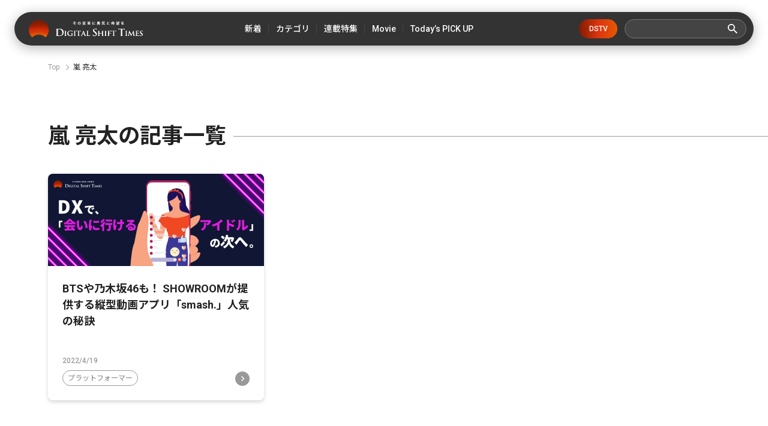

--- FILE ---
content_type: text/css
request_url: https://cdn.clipkit.co/tenants/591/resources/assets/000/000/488/original/jquery.yycountdown.css?1633049403
body_size: -267
content:
.yycountdown-box{
	text-align:center;
	margin:10px 0;
	color:#000000;
}

#timer .yycountdown-box .yyc-day{
	font-size:3.0em;
	color:#0085C7;
}
#timer .yycountdown-box .yyc-hou{
	font-size:3.0em;
	color:#F4C300;
}
#timer .yycountdown-box .yyc-min{
	font-size:3.0em;
	color:#009F3D;
}
#timer .yycountdown-box .yyc-sec{
	font-size:3.0em;
	color:#DF0024;
}

#timer .yycountdown-box .yyc-day-text,
#timer .yycountdown-box .yyc-hou-text,
#timer .yycountdown-box .yyc-min-text,
#timer .yycountdown-box .yyc-sec-text{
	font-size:1.0em;
}


--- FILE ---
content_type: image/svg+xml
request_url: https://cdn.clipkit.co/tenants/591/resources/assets/000/000/530/original/ico_sns_youtube_wt.svg?1685606677
body_size: -76
content:
<?xml version="1.0" encoding="utf-8"?>
<!-- Generator: Adobe Illustrator 27.2.0, SVG Export Plug-In . SVG Version: 6.00 Build 0)  -->
<svg version="1.1" id="Youtube" xmlns="http://www.w3.org/2000/svg" xmlns:xlink="http://www.w3.org/1999/xlink" x="0px" y="0px"
	 viewBox="0 0 33 33" style="enable-background:new 0 0 33 33;" xml:space="preserve">
<style type="text/css">
	.st0{fill:#FFFFFF;}
</style>
<path class="st0" d="M16.5,0C7.4,0,0,7.4,0,16.5C0,25.6,7.4,33,16.5,33C25.6,33,33,25.6,33,16.5C33,7.4,25.6,0,16.5,0z M25.7,20.2
	c0,1.3-1,2.3-2.3,2.3c0,0-2,0.3-7.1,0.3c-5.1,0-6.9-0.3-6.9-0.3c-1.3,0-2.3-1-2.3-2.3v-7.6c0-1.3,1-2.3,2.3-2.3c0,0,1.8-0.3,6.9-0.3
	c5.1,0,7.1,0.3,7.1,0.3c1.3,0,2.3,1,2.3,2.3C25.7,12.6,25.7,20.2,25.7,20.2z"/>
<polygon class="st0" points="13.6,20.1 19.9,16.4 13.6,12.8 "/>
</svg>


--- FILE ---
content_type: image/svg+xml
request_url: https://cdn.clipkit.co/tenants/591/resources/assets/000/000/522/original/ico_slide_next.svg?1685606676
body_size: -218
content:
<svg xmlns="http://www.w3.org/2000/svg" width="72" height="72" viewBox="0 0 72 72">
  <g id="icon_line_arrow" transform="translate(24 24)">
    <circle id="楕円形_676" data-name="楕円形 676" cx="36" cy="36" r="36" transform="translate(-24 -24)" fill="#222"/>
    <path id="パス_1441" data-name="パス 1441" d="M0,0H24V24H0Z" fill="none"/>
    <path id="パス_1442" data-name="パス 1442" d="M9.659,6,8.61,7.049l3.407,3.414L8.61,13.877l1.049,1.049,4.463-4.463Z" transform="translate(1.339 1.537)" fill="#fff"/>
  </g>
</svg>


--- FILE ---
content_type: image/svg+xml
request_url: https://cdn.clipkit.co/tenants/591/resources/assets/000/000/529/original/ico_sns_tw_wt.svg?1685606677
body_size: -127
content:
<svg xmlns="http://www.w3.org/2000/svg" width="33.33" height="33.33" viewBox="0 0 33.33 33.33">
  <path id="Twitter_social_icons_-_circle_-_white" data-name="Twitter social icons - circle - white" d="M33.33,16.665A16.665,16.665,0,1,1,16.665,0,16.66,16.66,0,0,1,33.33,16.665ZM13.615,25.456A11.355,11.355,0,0,0,25.047,14.024c0-.175,0-.35-.008-.517a8.232,8.232,0,0,0,2.008-2.083,8.155,8.155,0,0,1-2.308.633,4.016,4.016,0,0,0,1.766-2.225,8.136,8.136,0,0,1-2.55.975,4.02,4.02,0,0,0-6.949,2.75,3.682,3.682,0,0,0,.108.917,11.4,11.4,0,0,1-8.283-4.2,4.016,4.016,0,0,0,1.25,5.358,3.947,3.947,0,0,1-1.816-.5v.05a4.022,4.022,0,0,0,3.225,3.941,4.005,4.005,0,0,1-1.058.142,3.836,3.836,0,0,1-.758-.075,4.012,4.012,0,0,0,3.75,2.791A8.077,8.077,0,0,1,8.432,23.7a7.306,7.306,0,0,1-.958-.058,11.194,11.194,0,0,0,6.141,1.816" fill="#fff"/>
</svg>


--- FILE ---
content_type: image/svg+xml
request_url: https://cdn.clipkit.co/tenants/591/resources/assets/000/000/521/original/ico_search.svg?1685606676
body_size: -187
content:
<svg xmlns="http://www.w3.org/2000/svg" width="16" height="16" viewBox="0 0 16 16">
  <path id="パス_1450" data-name="パス 1450" d="M14.435,13.063h-.723l-.256-.247a5.955,5.955,0,1,0-.64.64l.247.256v.723L17.637,19,19,17.637Zm-5.489,0a4.117,4.117,0,1,1,4.117-4.117A4.111,4.111,0,0,1,8.946,13.063Z" transform="translate(-3 -3)" fill="#fff"/>
</svg>


--- FILE ---
content_type: image/svg+xml
request_url: https://cdn.clipkit.co/tenants/591/resources/assets/000/000/531/original/logo.svg?1685606677
body_size: 7998
content:
<?xml version="1.0" encoding="UTF-8"?><svg id="_レイヤー_2" xmlns="http://www.w3.org/2000/svg" xmlns:xlink="http://www.w3.org/1999/xlink" viewBox="0 0 500 80"><defs><style>.cls-1{fill:none;}.cls-2{fill:#fff;}.cls-3{fill:url(#_名称未設定グラデーション_45);}</style><radialGradient id="_名称未設定グラデーション_45" cx="-532.62" cy="209.32" fx="-532.62" fy="209.32" r="211.29" gradientTransform="translate(514.8 -1.46) scale(.88)" gradientUnits="userSpaceOnUse"><stop offset=".52" stop-color="#fff"/><stop offset=".61" stop-color="#eb6100"/><stop offset=".61" stop-color="#ea6000"/><stop offset=".67" stop-color="#db4305"/><stop offset=".72" stop-color="#d23108"/><stop offset=".76" stop-color="#cf2b0a"/><stop offset=".79" stop-color="#b82607"/><stop offset=".84" stop-color="#9e2204"/><stop offset=".89" stop-color="#8c1e01"/><stop offset=".94" stop-color="#811c00"/><stop offset="1" stop-color="#7e1c00"/></radialGradient></defs><g id="_レイヤー_1-2"><g><rect class="cls-1" width="500" height="80"/><g><g><g><path class="cls-2" d="m121.95,52.78c0-6.6,0-7.81-.09-9.2-.09-1.48-.43-2.17-1.86-2.47-.35-.09-1.08-.13-1.68-.13-.47,0-.73-.09-.73-.39s.3-.39.95-.39c2.29,0,5.01.13,6.22.13,1.34,0,4.06-.13,6.65-.13,5.4,0,12.61,0,17.32,4.95,2.16,2.26,4.19,5.86,4.19,11.02,0,5.47-2.29,9.64-4.71,12.11-1.99,2.04-6.48,5.12-14.47,5.12-1.55,0-3.33-.13-4.97-.26-1.64-.13-3.15-.26-4.23-.26-.48,0-1.43,0-2.46.04-.99,0-2.12.09-2.98.09-.56,0-.86-.13-.86-.43,0-.22.17-.35.69-.35.65,0,1.17-.09,1.55-.17.86-.17,1.08-1.13,1.25-2.39.22-1.82.22-5.25.22-9.24v-7.64Zm5.4,4.77c0,4.6.04,7.94.09,8.77.04,1.09.13,2.82.48,3.3.56.82,2.25,1.74,5.66,1.74,4.4,0,7.34-.87,9.93-3.13,2.76-2.39,3.63-6.34,3.63-10.81,0-5.51-2.29-9.07-4.15-10.85-3.97-3.82-8.9-4.34-12.26-4.34-.86,0-2.46.13-2.81.3-.39.17-.52.39-.52.87-.04,1.48-.04,5.25-.04,8.68v5.47Z"/><path class="cls-2" d="m158.77,58.62c0-4.7,0-5.43-.07-6.44s-.4-1.52-1.08-1.66c-.33-.07-.72-.11-1.12-.14-.33,0-.5-.11-.5-.36,0-.18.22-.29.72-.29,1.26,0,3.42.11,4.21.11.72,0,2.84-.11,4.07-.11.43,0,.61.11.61.29,0,.25-.18.36-.5.36-.32.04-.47.04-.83.11-.86.14-1.12.69-1.19,1.74-.11.98-.11,1.7-.11,6.4v5.43c0,2.89.04,5.24.18,6.55.07.83.33,1.48,1.26,1.59.47.11.9.11,1.37.14.4,0,.54.18.54.33,0,.22-.25.33-.61.33-2.12,0-4.17-.11-4.93-.11-.61,0-2.77.11-4.03.11-.43,0-.65-.11-.65-.33,0-.14.14-.33.54-.33.43-.04.68-.04.97-.11.61-.14.9-.69.97-1.56.18-1.3.18-3.62.18-6.62v-5.43Z"/><path class="cls-2" d="m191.52,70.74c0,1.01-.07,1.09-.47,1.3-1.98.98-5.11,1.34-7.63,1.34-7.99,0-14.76-3.62-14.76-12.05,0-4.96,2.66-8.36,5.54-10.06,3.1-1.77,6.05-1.99,8.64-1.99,2.16,0,4.75.33,5.54.51.72.11,1.84.29,2.59.33.36.04.4.22.4.43,0,.36-.25,1.27-.25,5.17,0,.51-.11.65-.36.65s-.29-.18-.32-.43c-.11-.65-.22-1.52-.97-2.35-.86-1.19-3.42-2.64-7.13-2.64-1.87,0-4.14.22-6.19,1.99-1.69,1.45-2.73,3.65-2.73,7.31,0,6.37,4.03,11.43,10.72,11.43.76,0,1.8,0,2.48-.36.47-.18.58-.58.58-1.09v-2.6c0-1.48,0-2.57-.04-3.54-.04-1.19-.33-1.77-1.4-1.92-.29-.04-.76-.07-1.22-.11-.29,0-.5-.14-.5-.32,0-.22.22-.29.69-.29,1.73,0,3.78.07,4.75.07s2.73-.07,3.92-.07c.4,0,.65.07.65.29,0,.18-.18.29-.43.32-.4.04-.47.04-.86.07-.9.11-1.15.69-1.19,1.74-.04.98-.04,2.17-.04,3.73v3.15Z"/><path class="cls-2" d="m199.11,58.62c0-4.7,0-5.43-.07-6.44s-.4-1.52-1.08-1.66c-.33-.07-.72-.11-1.12-.14-.33,0-.5-.11-.5-.36,0-.18.22-.29.72-.29,1.26,0,3.42.11,4.21.11.72,0,2.84-.11,4.07-.11.43,0,.61.11.61.29,0,.25-.18.36-.5.36-.32.04-.47.04-.83.11-.86.14-1.12.69-1.19,1.74-.11.98-.11,1.7-.11,6.4v5.43c0,2.89.04,5.24.18,6.55.07.83.33,1.48,1.26,1.59.47.11.9.11,1.37.14.4,0,.54.18.54.33,0,.22-.25.33-.61.33-2.12,0-4.17-.11-4.93-.11-.61,0-2.77.11-4.03.11-.43,0-.65-.11-.65-.33,0-.14.14-.33.54-.33.43-.04.68-.04.97-.11.61-.14.9-.69.97-1.56.18-1.3.18-3.62.18-6.62v-5.43Z"/><path class="cls-2" d="m220.63,64.05c0,2.75,0,5.17.14,6.51.11.83.29,1.52,1.26,1.63.43.07,1.08.11,1.55.14.36,0,.54.14.54.29,0,.22-.22.36-.65.36-2.09,0-4.28-.11-5.07-.11-.72,0-2.91.11-4.14.11-.43,0-.65-.14-.65-.36,0-.14.14-.29.54-.29.43-.04.79-.04,1.08-.11.69-.14.86-.8.97-1.7.14-1.3.14-3.62.14-6.47v-12.52c-1.19,0-3.56,0-5,.11-1.84.14-2.38.29-2.81,1.09-.22.4-.29.65-.43,1.01-.07.22-.18.36-.36.36-.22,0-.29-.18-.29-.54.04-.65.61-3.22.68-3.62.07-.43.18-.65.36-.65.25,0,.54.29,1.33.36.86.11,2.16.18,3.24.18h12.74c1.01,0,1.69-.11,2.16-.18s.72-.14.9-.14c.22,0,.25.18.25.72,0,.61-.14,2.86-.14,3.65-.04.33-.11.51-.33.51-.25,0-.29-.18-.32-.62,0-.11-.04-.25-.04-.4-.07-.83-.83-1.66-3.49-1.7-.86-.07-2.19-.11-4.17-.14v12.52Z"/><path class="cls-2" d="m235.17,65.35c-.14,0-.22.07-.29.25l-1.58,3.94c-.29.76-.47,1.52-.47,1.88,0,.9,1.12.94,1.8.94.43,0,.54.14.54.29,0,.25-.25.33-.58.33-1.12,0-2.41-.11-3.53-.11-.36,0-2.16.11-3.82.11-.4,0-.57-.07-.57-.33,0-.18.18-.33.43-.33,2.27-.22,2.77-.65,3.6-2.75l7.63-18.12c.65-1.7,1.01-2.39,1.4-2.39.29,0,.47.32.83,1.12.61,1.77,5.94,14.11,7.95,18.74,1.15,2.71,2.05,3.18,2.81,3.33.32.07.86.07,1.19.07.4,0,.54.14.54.33,0,.22-.14.33-.61.33-1.51,0-5.29.07-7.56-.07-.33-.04-.54-.11-.54-.29,0-.14.14-.22.32-.29.32-.11.58-.22.36-.65l-2.45-6.11c-.04-.14-.14-.22-.29-.22h-7.13Zm6.44-1.81c.18,0,.18-.07.14-.18l-2.81-7.38c-.11-.29-.22-.36-.36,0l-2.84,7.38c-.04.11,0,.18.14.18h5.72Z"/><path class="cls-2" d="m259.42,64.05c0,3.8,0,5.93.65,6.47.5.51,1.3.72,3.81.72,1.66,0,2.88-.04,3.71-.8.43-.4.83-1.23.94-1.99.07-.29.11-.58.36-.58s.29.25.29.62c0,.4-.29,2.86-.54,3.73-.22.72-.36.83-1.94.83-3.2,0-6.12-.18-9.5-.18-1.29,0-2.63.11-4.1.11-.43,0-.68-.11-.68-.33,0-.14.18-.29.54-.33.4-.04.76-.04,1.01-.11.76-.18.97-.76,1.08-1.95.14-1.27.14-3.58.14-6.22v-5.43c0-4.7,0-5.43-.07-6.4-.07-1.01-.32-1.48-1.29-1.7-.25-.07-.68-.11-1.08-.14-.36,0-.57-.11-.57-.32s.25-.33.76-.33c1.51,0,3.45.11,4.39.11.68,0,3.28-.11,4.5-.11.5,0,.69.11.69.33s-.18.32-.61.32c-.36.04-.79.04-1.19.14-.86.14-1.12.65-1.19,1.74-.07.98-.07,1.66-.07,6.44v5.35Z"/><path class="cls-2" d="m281.39,72.48c-.69-.3-.82-.52-.82-1.48,0-2.39.17-4.99.22-5.69.04-.65.17-1.13.52-1.13.39,0,.43.39.43.74,0,.56.17,1.48.39,2.21.95,3.21,3.5,4.38,6.18,4.38,3.89,0,5.79-2.65,5.79-4.95,0-2.13-.65-4.12-4.23-6.94l-1.99-1.56c-4.75-3.73-6.39-6.77-6.39-10.29,0-4.77,3.97-8.2,9.97-8.2,1.64,0,2.94.17,3.97.35.73.13,1.3.26,1.77.39.39.09.6.22.6.52,0,.56-.17,1.82-.17,5.21,0,.96-.13,1.3-.48,1.3-.3,0-.43-.26-.43-.78,0-.39-.22-1.74-1.12-2.86-.65-.82-1.9-2.13-4.71-2.13-3.2,0-5.14,1.87-5.14,4.47,0,2,.99,3.52,4.58,6.25l1.21.91c5.23,3.95,7.08,6.94,7.08,11.07,0,2.52-.95,5.51-4.06,7.55-2.16,1.39-4.58,1.78-6.87,1.78-2.51,0-4.45-.3-6.31-1.13Z"/><path class="cls-2" d="m321,59.42c.11,0,.22-.07.22-.22v-.65c0-4.67,0-5.46-.07-6.44-.07-1.01-.32-1.41-1.37-1.63-.25-.04-.79-.07-1.19-.11-.4,0-.58-.14-.58-.36s.22-.29.65-.29c1.76,0,3.89.11,4.68.11.65,0,2.95-.11,4.25-.11.43,0,.61.07.61.29s-.14.36-.54.36c-.33.04-.58.04-.94.11-.86.11-1.12.58-1.19,1.63-.07.98-.07,1.81-.07,6.51v5.43c0,2.86,0,5.17.18,6.47.07.9.29,1.56,1.22,1.7.43.07,1.15.07,1.58.11.36,0,.5.18.5.33,0,.22-.25.33-.61.33-2.09,0-4.32-.11-5.15-.11-.68,0-2.74.11-4.07.11-.47,0-.65-.11-.65-.33,0-.14.11-.33.5-.33.43-.04.83-.04,1.12-.11.65-.14.83-.8.94-1.74.18-1.27.18-3.54.18-6.37v-2.64c0-.14-.11-.18-.22-.18h-11.66c-.11,0-.22.04-.22.18v2.75c0,2.86,0,4.99.18,6.33.07.87.32,1.52,1.26,1.63.47.11,1.12.11,1.55.14.36,0,.54.18.54.33,0,.22-.25.33-.65.33-2.02,0-4.32-.11-5.11-.11-.65,0-2.88.11-4.14.11-.36,0-.61-.11-.61-.33,0-.14.11-.33.5-.33.47-.04.83-.04,1.12-.11.65-.14.86-.83.94-1.74.18-1.27.18-3.58.18-6.44v-5.43c0-4.67,0-5.5-.07-6.47-.07-1.05-.32-1.45-1.4-1.66-.25-.07-.72-.07-1.15-.11-.4,0-.54-.14-.54-.36s.25-.29.65-.29c1.73,0,3.82.11,4.64.11s2.95-.11,4.21-.11c.5,0,.69.11.69.33s-.25.32-.58.32c-.29.04-.68.07-.94.11-.86.11-1.12.62-1.19,1.66-.07.98-.07,1.88-.07,6.4v.65c0,.14.11.22.22.22h11.66Z"/><path class="cls-2" d="m334.49,58.62c0-4.7,0-5.43-.07-6.44s-.4-1.52-1.08-1.66c-.33-.07-.72-.11-1.12-.14-.33,0-.5-.11-.5-.36,0-.18.22-.29.72-.29,1.26,0,3.42.11,4.21.11.72,0,2.84-.11,4.07-.11.43,0,.61.11.61.29,0,.25-.18.36-.5.36-.32.04-.47.04-.83.11-.86.14-1.12.69-1.19,1.74-.11.98-.11,1.7-.11,6.4v5.43c0,2.89.04,5.24.18,6.55.07.83.33,1.48,1.26,1.59.47.11.9.11,1.37.14.4,0,.54.18.54.33,0,.22-.25.33-.61.33-2.12,0-4.17-.11-4.93-.11-.61,0-2.77.11-4.03.11-.43,0-.65-.11-.65-.33,0-.14.14-.33.54-.33.43-.04.68-.04.97-.11.61-.14.9-.69.97-1.56.18-1.3.18-3.62.18-6.62v-5.43Z"/><path class="cls-2" d="m347.7,58.62c0-4.7,0-5.5-.07-6.47-.07-1.05-.32-1.56-1.33-1.74-.25-.07-.76-.11-1.22-.14-.29,0-.54-.04-.54-.25s.25-.29.76-.29c1.51,0,2.99.11,4.57.11,1.12,0,7.88,0,8.57-.04.61-.04,1.04-.04,1.37-.14.18-.04.32-.18.5-.18.11,0,.22.14.22.29,0,.22-.14.65-.25,1.45-.04.36-.11,2.06-.14,2.57-.04.29-.11.47-.32.47s-.29-.14-.32-.51c0-.25,0-.72-.18-1.16-.25-.47-.86-.87-2.09-.94-1.12-.04-3.96-.07-4.93-.11-.18,0-.29.11-.29.4v7.52c0,.22.04.29.22.29.9.04,2.99,0,4.14-.04,1.84,0,2.3,0,2.74-.58.18-.22.25-.33.43-.33.11,0,.18.11.18.29,0,.22-.14,1.12-.25,2.06-.07.65-.11,2.1-.11,2.35,0,.29,0,.58-.29.58-.22,0-.29-.22-.29-.47,0-.18-.07-.54-.18-.87-.14-.54-.61-1.09-1.69-1.19-.83-.07-4.07-.11-4.68-.11-.14,0-.22.11-.22.33v2.42c0,2.93,0,5.1.18,6.4.07.9.29,1.56,1.26,1.7.43.07,1.12.07,1.55.11.4,0,.58.11.58.25,0,.22-.22.33-.72.33-1.94,0-3.67-.11-4.97-.11-1.08,0-3.13.11-4.25.11-.43,0-.65-.07-.65-.33,0-.14.11-.25.47-.25.47-.04.86-.04,1.19-.11.65-.14.83-.83.93-1.77.14-1.41.14-3.51.14-6.47v-5.43Z"/><path class="cls-2" d="m374.54,64.05c0,2.75,0,5.17.14,6.51.11.83.29,1.52,1.26,1.63.43.07,1.08.11,1.55.14.36,0,.54.14.54.29,0,.22-.22.36-.65.36-2.09,0-4.28-.11-5.07-.11-.72,0-2.91.11-4.14.11-.43,0-.65-.14-.65-.36,0-.14.14-.29.54-.29.43-.04.79-.04,1.08-.11.69-.14.86-.8.97-1.7.14-1.3.14-3.62.14-6.47v-12.52c-1.19,0-3.56,0-5,.11-1.84.14-2.38.29-2.81,1.09-.22.4-.29.65-.43,1.01-.07.22-.18.36-.36.36-.22,0-.29-.18-.29-.54.04-.65.61-3.22.68-3.62.07-.43.18-.65.36-.65.25,0,.54.29,1.33.36.86.11,2.16.18,3.24.18h12.74c1.01,0,1.69-.11,2.16-.18s.72-.14.9-.14c.22,0,.25.18.25.72,0,.61-.14,2.86-.14,3.65-.04.33-.11.51-.32.51-.25,0-.29-.18-.32-.62,0-.11-.04-.25-.04-.4-.07-.83-.83-1.66-3.49-1.7-.86-.07-2.19-.11-4.17-.14v12.52Z"/><path class="cls-2" d="m409.6,60.42c0,3.99,0,7.42.22,9.29.13,1.21.39,2.17,1.68,2.34.6.09,1.55.17,2.2.17.47,0,.69.13.69.35,0,.3-.34.43-.82.43-2.85,0-5.57-.13-6.78-.13-.99,0-3.71.13-5.44.13-.56,0-.86-.13-.86-.43,0-.22.17-.35.69-.35.65,0,1.17-.09,1.55-.17.86-.17,1.12-1.13,1.25-2.39.22-1.82.22-5.25.22-9.24v-17.79c-1.64.04-4.32.13-6.43.17-2.51.09-3.54.3-4.19,1.26-.43.65-.65,1.17-.73,1.52-.09.35-.22.52-.48.52-.3,0-.39-.22-.39-.69,0-.69.82-4.64.91-4.99.13-.56.26-.82.52-.82.35,0,.78.43,1.86.52,1.25.13,2.89.22,4.32.22h17.1c1.38,0,2.33-.13,2.98-.22.65-.13.99-.22,1.16-.22.3,0,.35.26.35.91,0,.91-.13,3.91-.13,5.03-.04.43-.13.69-.39.69-.35,0-.43-.22-.47-.87,0-.13-.04-.35-.04-.48-.09-1.13-1.25-2.34-5.1-2.43-1.12-.04-2.89-.09-5.44-.13v17.79Z"/><path class="cls-2" d="m425.44,58.62c0-4.7,0-5.43-.07-6.44s-.4-1.52-1.08-1.66c-.33-.07-.72-.11-1.12-.14-.33,0-.5-.11-.5-.36,0-.18.22-.29.72-.29,1.26,0,3.42.11,4.21.11.72,0,2.84-.11,4.07-.11.43,0,.61.11.61.29,0,.25-.18.36-.5.36-.32.04-.47.04-.83.11-.86.14-1.12.69-1.19,1.74-.11.98-.11,1.7-.11,6.4v5.43c0,2.89.04,5.24.18,6.55.07.83.33,1.48,1.26,1.59.47.11.9.11,1.37.14.4,0,.54.18.54.33,0,.22-.25.33-.61.33-2.12,0-4.17-.11-4.93-.11-.61,0-2.77.11-4.03.11-.43,0-.65-.11-.65-.33,0-.14.14-.33.54-.33.43-.04.68-.04.97-.11.61-.14.9-.69.97-1.56.18-1.3.18-3.62.18-6.62v-5.43Z"/><path class="cls-2" d="m462.83,69c.29,1.92.61,2.75,1.55,3.04.9.25,1.51.25,1.94.29.32,0,.54.11.54.29,0,.25-.36.36-.83.36-1.15,0-5.18-.07-6.88-.22-.68-.04-.9-.14-.9-.33,0-.14.14-.32.36-.4.25-.11.32-.36.18-1.34l-1.76-13.17-6.91,13.67c-.72,1.48-.9,1.74-1.15,1.74-.32,0-.61-.58-1.19-1.59-.83-1.45-3.24-5.9-3.78-6.95-.32-.69-2.19-4.49-3.2-6.58l-1.55,11.65c-.07.72-.07,1.16-.07,1.63,0,.65.36.94.93,1.09.58.11.97.11,1.33.14.29,0,.47.14.47.29,0,.29-.25.36-.72.36-1.37,0-2.81-.11-3.49-.11-.65,0-2.2.11-3.24.11-.29,0-.54-.07-.54-.36,0-.14.18-.29.5-.29.25-.04.5-.04.93-.07.94-.18,1.19-1.3,1.37-2.53l3.06-19.75c.14-.62.32-.9.57-.9.29,0,.47.18.94,1.01l8.71,16.82,8.64-17.04c.32-.51.47-.8.76-.8.32,0,.5.32.61,1.01l2.81,18.92Z"/><path class="cls-2" d="m470.42,58.62c0-4.7,0-5.53-.07-6.55s-.32-1.41-1.29-1.63c-.29-.07-.79-.07-1.22-.11-.36,0-.54-.11-.54-.32s.22-.29.72-.29c1.51,0,2.95.11,4.53.11.97,0,7.56,0,8.13-.04.61-.07,1.15-.14,1.44-.18.18-.04.36-.14.5-.14.18,0,.22.14.22.29,0,.22-.22.65-.29,1.95-.04.58-.07,1.19-.14,2.13,0,.18-.07.51-.36.51-.22,0-.29-.18-.33-.58,0-.14,0-.61-.18-1.01-.22-.58-.5-.9-2.05-1.09-.61-.07-3.85-.14-4.57-.14-.14,0-.22.11-.22.33v7.49c0,.22.04.32.22.32.76,0,4.21,0,5-.04.9-.07,1.37-.18,1.66-.51.22-.29.36-.4.5-.4s.22.07.22.25c0,.22-.14.9-.25,2.39,0,.61-.11,1.92-.11,2.17s-.04.58-.32.58c-.22,0-.32-.33-.32-.51-.04-.29-.04-.47-.11-.83-.18-.69-.54-1.16-1.8-1.27-.65-.07-3.67-.11-4.46-.11-.18,0-.22.14-.22.33v2.35c0,1.05-.04,3.58,0,4.52.07,2.13.54,2.6,3.85,2.6.83,0,2.16,0,2.95-.36.83-.4,1.19-1.01,1.44-2.32.07-.33.14-.51.4-.51s.25.29.25.62c0,.8-.25,3-.43,3.62-.22.8-.5.8-1.69.8-3.13,0-5.83-.18-9.03-.18-1.29,0-2.59.11-4.1.11-.43,0-.65-.11-.65-.33,0-.14.11-.33.54-.33.43-.04.83-.04,1.12-.11.65-.14.83-.83.93-1.92.14-1.27.14-3.62.14-6.26v-5.43Z"/><path class="cls-2" d="m487.04,72.58c-.5-.22-.61-.43-.61-1.05,0-1.84.11-3.65.14-4.2.04-.51.14-.8.4-.8.29,0,.32.25.36.51.04.4.04.94.22,1.45.65,2.35,2.63,3.33,4.68,3.33,2.88,0,4.17-1.77,4.17-3.36,0-1.45-.43-2.82-3.1-4.77l-1.51-1.16c-3.56-2.71-4.72-4.77-4.72-7.31,0-3.4,2.91-5.93,7.41-5.93,1.44,0,2.3.18,3.2.33.5.07.94.18,1.3.22.29.04.36.18.36.4,0,.51-.14,1.37-.14,3.83,0,.69-.11.94-.36.94-.22,0-.33-.22-.36-.61-.04-.4-.25-1.27-.72-1.95-.54-.83-1.55-1.63-3.6-1.63-2.38,0-3.74,1.3-3.74,3.07,0,1.34.65,2.53,3.24,4.31l1.01.69c4.03,2.75,5.33,4.88,5.33,7.81,0,1.88-.79,4.02-3.09,5.46-1.62.98-3.46,1.23-5.11,1.23-1.94,0-3.38-.22-4.75-.8Z"/></g><g><path class="cls-2" d="m195.89,9.02c.52.07.84.08,1.59.08,1.46,0,3.55-.08,4.81-.18.78-.07,1.18-.13,1.52-.26l1.05,1.35c-.34.24-.42.31-.94.8-1.17,1.07-3,2.54-4.46,3.55.81-.11,1.98-.23,3.94-.39,1.02-.08,1.76-.13,2.14-.16.58-.06,1.01-.1,1.15-.11.26-.02.31-.02.53-.06l.11,1.9h-.49c-1.85,0-3.3.26-4.5.8-1.31.6-2.2,1.6-2.2,2.47,0,1.06,1.16,1.64,3.26,1.64.61,0,1.07-.03,1.54-.15l.08,2.07c-.18-.02-.37-.02-.6-.02-.11,0-.37,0-.83.02h-.21c-.99,0-2.17-.18-3.01-.46-1.39-.44-2.28-1.56-2.28-2.85,0-.77.31-1.5.87-2.12.45-.49.86-.78,1.73-1.24-.7.13-1.21.21-1.99.31-.73.1-1.33.16-1.78.23-.65.08-1.52.2-2.61.36-.32.05-.44.08-.74.16l-.2-1.99c.11.02.21.02.26.02.32,0,1-.05,1.39-.1.08-.02.29-.03.61-.08.39-.03.55-.06.92-.13,1.43-.86,3.76-2.75,4.97-4-1.25.18-1.83.23-4.52.36-.42.02-.7.05-1.04.1l-.1-1.92Z"/><path class="cls-2" d="m221.06,17.81c-.92,2.1-1.96,3.06-3.29,3.06-1.85,0-3.17-1.89-3.17-4.51,0-1.79.63-3.47,1.78-4.74,1.36-1.5,3.27-2.28,5.57-2.28,3.89,0,6.41,2.38,6.41,6.04,0,2.82-1.46,5.06-3.94,6.07-.78.33-1.41.49-2.54.68-.28-.86-.47-1.22-.99-1.9,1.49-.2,2.46-.46,3.22-.9,1.41-.78,2.25-2.33,2.25-4.07,0-1.56-.7-2.83-1.99-3.61-.5-.29-.92-.42-1.64-.49-.31,2.56-.87,4.8-1.68,6.64Zm-2.38-5.83c-1.36.98-2.2,2.65-2.2,4.4,0,1.33.57,2.39,1.28,2.39.53,0,1.09-.68,1.67-2.08.61-1.47,1.15-3.66,1.34-5.5-.84.1-1.42.33-2.09.8Z"/><path class="cls-2" d="m247.4,17.5q-.24.21-.97.94c-.73.7-1.36,1.25-2.06,1.76,1.72.62,3.11.86,5.73.96-.42.62-.7,1.19-.89,1.84-1.88-.26-2.67-.42-4.03-.83-1.05-.31-1.62-.52-2.51-.96-2.06.98-3.72,1.38-6.9,1.71-.24-.72-.47-1.16-.87-1.71,2.58-.03,4.02-.28,6.06-1.01-.73-.5-1.13-.85-1.68-1.42-.84.54-1.46.85-2.48,1.22-.29-.57-.5-.88-.99-1.43,1.28-.39,2.41-.98,3.43-1.76.83-.65,1.31-1.17,1.68-1.79l1.6.67q-.08.11-.27.33s-.1.11-.21.24c-.03.05-.08.11-.15.2h3.06c.73,0,1.15-.03,1.41-.1l1.04,1.14Zm-7.97-5.62c-.46.93-.73,1.37-1.3,2.08-.5.63-.81.96-1.52,1.6-.16-.13-.28-.23-.34-.29q-.42-.34-.63-.51l-.27-.2c-.07-.05-.13-.08-.18-.13.68-.52.99-.8,1.41-1.25.6-.67.89-1.16,1.26-2.04l1.57.73Zm-2.27-1.01c-.83,0-1.3.02-1.8.08v-1.74c.47.07,1.02.1,1.91.1h4.28v-.33c0-.44-.02-.73-.08-1.06h2.02c-.06.33-.08.62-.08,1.04v.34h4.29c.86,0,1.44-.03,1.96-.1v1.74c-.53-.05-1.13-.08-1.91-.08h-2.56v3.3c0,.91-.37,1.22-1.51,1.22-.52,0-.96-.02-1.28-.03-.05-.62-.2-1.07-.5-1.59.5.08.84.11,1.23.11.31,0,.37-.07.37-.31v-2.7h-1.51c-.05,1.46-.21,2.28-.65,3.11-.44.81-1.07,1.43-2.12,2.07-.37-.41-.76-.7-1.44-1.09,1.26-.65,1.73-1.07,2.09-1.82.29-.63.42-1.24.44-2.26h-3.16Zm3.35,7c.53.54,1.25,1.06,2.11,1.53.83-.49,1.31-.85,2.04-1.53h-4.15Zm6.28-6.56c1.13,1.04,1.9,1.87,2.91,3.13l-1.52,1.16c-.89-1.43-1.41-2.1-2.72-3.39l1.33-.9Z"/><path class="cls-2" d="m267.27,11.77c0,.57.02.91.08,1.3-.65-.03-1.07-.05-1.51-.05h-1.49v.78h3.37c.86,0,1.22-.02,1.73-.06-.05.46-.07.8-.07,1.46v1.46c0,.68.02.99.07,1.45-.49-.05-.83-.06-1.8-.06h-3.3v.83h4.52c.84,0,1.41-.03,1.94-.1v1.81c-.58-.07-1.17-.1-1.94-.1h-4.52v.68c0,.7.03,1.2.13,1.86h-1.98c.08-.67.11-1.19.11-1.86v-.68h-4.27c-.79,0-1.41.03-1.98.1v-1.81c.53.07,1.09.1,1.94.1h4.31v-.83h-3.01c-.97,0-1.33.02-1.8.06.05-.47.06-.81.06-1.45v-1.46c0-.63-.02-.99-.06-1.46.52.05.87.06,1.73.06h3.08v-.78h-1.34c-.45,0-.92.02-1.52.05.07-.42.08-.75.08-1.3v-1.06h-1.57c-.79,0-1.39.03-1.91.08v-1.74c.5.06,1.08.1,1.91.1h1.57c0-.49-.02-.8-.08-1.19h1.86c-.07.39-.08.67-.08,1.19h4.03c0-.49-.02-.81-.08-1.19h1.86c-.07.36-.08.67-.08,1.19h1.65c.94,0,1.46-.03,1.93-.1v1.74c-.57-.05-1.1-.08-1.91-.08h-1.67v1.06Zm-4.65,3.48h-3.01v1.37h3.01v-1.37Zm-1.08-4.54v.93h4.03v-.93h-4.03Zm6.12,5.91v-1.37h-3.3v1.37h3.3Z"/><path class="cls-2" d="m278.85,22.11c-.02-.29-.03-.39-.08-.77-.31-1.97-.42-3.22-.42-4.87,0-2.1.19-3.96.66-6.36.18-.91.21-1.07.24-1.51l2.14.23c-.39.96-.76,2.78-1.02,4.87-.16,1.22-.23,2.18-.24,3.6,0,.36-.02.49-.03.9.18-.57.21-.68.84-2.15l1.3.59c-.89,1.89-1.44,3.78-1.44,4.93,0,.1,0,.23.02.44l-1.96.11Zm6.9-6.43c-.81.94-1.15,1.64-1.15,2.34,0,.93.89,1.42,2.58,1.42,1.42,0,2.83-.23,3.85-.62l.16,2.07c-.23.02-.29.03-.66.1-1.3.21-2.28.31-3.35.31-2.01,0-3.3-.46-4.02-1.42-.31-.41-.48-1.01-.48-1.6,0-1.06.48-2.15,1.49-3.35l1.59.75Zm-2.67-5.39c.73.2,1.59.26,3,.26,1.8,0,3.34-.15,4.4-.44l.1,1.97c-.13.02-.37.05-1.15.15-1.04.13-2.27.2-3.47.2s-1.2,0-2.91-.18l.03-1.95Z"/><path class="cls-2" d="m303.87,11.4c-.63-.34-1.04-.52-1.65-.75l.95-.78h-1.75c-.84,0-1.33.02-1.78.08v-1.68c.52.06,1.1.1,2.04.1h6.69c1.02,0,1.36-.02,1.73-.08l.89,1.14c-.26.13-.36.2-.63.36-1.12.72-1.96,1.21-2.8,1.61h2.4c.79,0,1.28-.02,1.78-.07-.05.44-.07.81-.07,1.48v2.83c0,.67.02,1.04.07,1.46-.47-.03-.78-.05-1.57-.05h-3.81c-.03.36-.05.47-.1.76h4.57c.65,0,1-.02,1.34-.06-.03.18-.05.31-.11,1.03-.15,1.91-.33,2.72-.66,3.17-.39.54-.97.72-2.38.72-.44,0-1.39-.02-1.88-.05-.08-.68-.16-1.01-.44-1.64.99.15,1.62.2,2.49.2.81,0,.96-.24,1.07-1.84h-4.52c-.47.96-1.15,1.69-2.12,2.3-.99.62-2.22,1.01-4.28,1.37-.33-.68-.45-.91-.99-1.6,1.65-.15,2.59-.33,3.6-.72.83-.33,1.39-.73,1.88-1.35h-3.53c-.73,0-1.12.02-1.49.08v-1.66c.35.05.74.06,1.51.06h4.18c.07-.29.08-.41.1-.76h-3.3c-.78,0-1.1.02-1.57.05.05-.44.07-.83.07-1.46v-2.83c0-.63-.02-1.03-.07-1.48.5.05.99.07,1.78.07h2.36Zm-2.4,2.2h3.3v-.86h-3.3v.86Zm0,2.1h3.3v-.86h-3.3v.86Zm2.17-5.83c.7.31,1.26.62,1.99,1.11.87-.41,1.38-.68,2.01-1.11h-4Zm2.78,2.87v.86h3.56v-.86h-3.56Zm0,2.1v.86h3.56v-.86h-3.56Z"/><path class="cls-2" d="m322.87,10.8c-.71,1.07-1.42,1.9-2.41,2.83-.42-.54-.76-.88-1.26-1.27,1.38-1.22,2.27-2.35,2.93-3.68.21-.41.31-.68.36-1.03l1.94.29q-.15.28-.57,1.14h7.47c.92,0,1.49-.03,2.03-.11v1.92c-.53-.07-1.17-.1-2.03-.1h-8.45Zm5.43,11.72c-.97-.94-1.7-1.61-2.82-2.51-1.25,1.07-2.35,1.77-4.68,2.93-.32-.57-.57-.88-1.21-1.53,2.2-.94,3.3-1.55,4.49-2.47-.99-.73-1.54-1.09-2.82-1.86l1.18-1.09c1.18.68,1.72,1.03,2.87,1.81.76-.81,1.22-1.48,1.41-2.08l1.73.83c-.16.18-.34.42-.7.91-.39.55-.65.9-1.05,1.35.99.78,1.8,1.45,2.82,2.36l-1.21,1.35Zm-6.28-6.98c-.84,0-1.38.03-1.86.1v-1.71c.37.06.76.08,1.39.08h8.23c1.07,0,1.41-.02,1.89-.07-.07.52-.08.94-.08,1.48,0,1.73.16,3.14.45,4.18.2.63.29.85.57,1.11.23-.31.34-1.07.39-2.41.53.51.86.72,1.39.98-.26,2.56-.76,3.6-1.75,3.6-.73,0-1.55-.85-2.01-2.08-.5-1.33-.71-2.87-.74-5.26h-7.87Zm.39-4c.21.03.73.07,1.21.07h6.79c.81,0,1.36-.03,1.72-.08v1.61c-.48-.07-.91-.08-1.72-.08h-6.46c-.66,0-1.1.02-1.54.07v-1.58Z"/><path class="cls-2" d="m346.62,8.22c.06,1.09.55,3.44,1.07,5.1q1.05-.39,4.2-1.43c.29-.1.37-.13.61-.24l.7,2.05c-1.41.28-3.53.9-5.34,1.56-2.36.88-3.55,1.92-3.55,3.09s1.1,1.69,3.71,1.69c2.03,0,4.02-.24,5.23-.67l.18,2.23c-.36,0-.44.02-1.31.11-1.75.18-2.66.24-3.79.24-2.25,0-3.66-.28-4.7-.9-.89-.54-1.41-1.55-1.41-2.72,0-1.09.52-2.13,1.44-2.91.63-.54,1.15-.86,2.2-1.4-.4-1.32-.68-2.41-1.08-4.41-.16-.78-.18-.81-.26-1.06l2.11-.34Z"/><path class="cls-2" d="m368.62,16.3c0-.62-.02-.91-.07-1.24h1.81c-.05.29-.07.59-.07,1.24h2.98c.68,0,1.1-.02,1.52-.06-.05.39-.07.76-.07,1.29v2.91c0,.75-.16,1.12-.63,1.35-.24.13-.83.21-1.39.21-.36,0-.76-.02-1.1-.03-.07-.62-.15-.98-.39-1.66.47.08,1.02.13,1.26.13.42,0,.55-.08.55-.37v-2.23h-2.74v3.4c0,.86.03,1.32.1,1.74h-1.88c.07-.47.1-.96.1-1.74v-3.4h-2.54v2.65c0,.86.02,1.27.08,1.69h-1.88c.07-.47.1-.96.1-1.69v-2.12c-.74.63-1.31,1.04-2.19,1.6-.39-.77-.52-.98-.96-1.5,1.72-.94,3.14-2.15,4.44-3.74h-2.11c-1,0-1.47.02-2.07.08v-1.77c.5.07,1.05.1,2.07.1h3.17c.26-.47.44-.88.5-1.27l1.91.29c-.1.16-.16.29-.33.6-.1.2-.1.21-.19.37h5.51c.99,0,1.54-.03,2.04-.1v1.77c-.52-.07-.99-.08-2.04-.08h-6.48c-.41.59-.7.94-1.22,1.58h2.17Zm4.39-3.6c-.99-.59-2.32-1.25-3.55-1.76-1.85.68-3.69,1.12-6.28,1.55-.29-.59-.58-.98-.97-1.42,2.3-.26,3.42-.49,5.13-.99-1.33-.52-2.12-.78-3.55-1.17l1.55-.98c1.1.34,1.68.54,4.02,1.4,1.33-.57,2.28-1.12,2.9-1.66l1.89.93c-.35.16-.37.16-.71.37-.55.33-1.51.85-2.12,1.16,1.05.47,1.52.68,3.24,1.53l-1.55,1.04Z"/><path class="cls-2" d="m388.84,14.95c1.12-1.16,1.77-3.26,1.77-5.68,0-.24-.03-.67-.07-.93.36.05,1.04.08,1.8.08h2.9c.84,0,1.34-.02,1.78-.08-.05.41-.05.47-.07,1.21-.03,1.27-.16,3.34-.26,4.1-.1.9-.31,1.48-.63,1.81-.31.32-.84.46-1.83.46-.23,0-.37,0-1.18-.05,0-.55-.08-.94-.31-1.51.6.11.97.15,1.36.15.63,0,.76-.1.86-.72h-3.42c-.42,1.11-.83,1.77-1.59,2.54h4.63c.87,0,1.34-.03,1.81-.1v1.61c-.5-.06-.96-.08-1.81-.08h-3.95v.8h3.17c1,0,1.02,0,1.64-.08v1.63c-.47-.06-.92-.08-1.64-.08h-3.17v1.01h4.66c.81,0,1.39-.03,1.83-.1v1.68c-.57-.07-1.33-.1-2.01-.1h-10.53c-.7,0-1.34.03-1.99.1v-1.68c.5.08.96.1,1.81.1h4.45v-1.01h-2.92c-.71,0-1.16.02-1.65.08v-1.63c.49.06.78.08,1.65.08h2.92v-.8h-3.71c-1.05,0-1.41.02-1.81.08v-1.61c.5.07.97.1,1.81.1h4.47c-.32-.36-.73-.67-1.25-.94.18-.16.26-.23.37-.34-.92.08-1.73.13-2.4.13-2.06,0-2.64-.29-2.64-1.33v-2.9c-.47,0-.78.03-1.08.08v-1.71c.45.07.81.08,1.54.08h1.33v-.28c0-.47-.03-.85-.08-1.19h1.86c-.07.39-.08.67-.08,1.17v.29h1.07c.71,0,1.08-.02,1.54-.08v1.71c-.46-.07-.86-.08-1.54-.08h-2.88v2.2c0,.39.13.44,1.23.44.62,0,1.51-.08,2.22-.2v1.58Zm3.22-3.13c-.07.34-.08.47-.16.78h3.19q.03-.34.07-.78h-3.09Zm3.17-1.89h-3c-.02.34-.03.46-.03.7h3l.03-.7Z"/><path class="cls-2" d="m404.65,9.9c.66.15,1.7.21,3.76.21.44-.98.58-1.46.65-2.02l2.12.23q-.1.16-.65,1.46c-.08.18-.11.23-.15.29q.13-.02,1.02-.07c1.88-.11,3.35-.29,4.24-.55l.11,1.86q-.46.03-1.28.13c-1.18.15-3.24.28-4.88.33-.47.93-.92,1.58-1.49,2.16l.02.03q.11-.08.32-.24c.6-.46,1.46-.73,2.28-.73,1.26,0,2.06.6,2.32,1.73,1.25-.46,2.07-.75,2.48-.88.87-.31.94-.32,1.2-.49l.76,1.87c-.45.07-.94.2-1.8.44-.23.07-1.04.34-2.43.83v.18q.02.42.02.65v.65c-.02.28-.02.42-.02.54,0,.36.02.59.05.86l-1.88.05c.07-.29.1-1.12.1-1.89v-.39c-.79.37-1.21.6-1.55.85-.57.42-.84.86-.84,1.33,0,.85.78,1.19,2.74,1.19s3.61-.24,4.76-.68l.16,2.1c-.28,0-.36.02-.75.06-1.16.18-2.72.29-4.15.29-1.72,0-2.78-.2-3.61-.68-.74-.42-1.18-1.2-1.18-2.1,0-.67.19-1.19.71-1.81.73-.91,1.65-1.53,3.48-2.3-.08-.6-.4-.88-.99-.88-.94,0-2.07.57-3.32,1.68-.68.57-1.05.98-1.41,1.48l-1.47-1.47c.42-.33.89-.78,1.46-1.45.63-.75,1.62-2.16,1.94-2.78q.07-.13.13-.21c-.07,0-.28.02-.28.02-.26,0-1.68-.03-2.04-.03q-.31-.02-.45-.02s-.15,0-.26.02l.03-1.86Z"/></g></g><path class="cls-3" d="m73.44,78.44c8.87-8.08,14.44-19.75,14.44-32.73C87.88,21.33,68.21,1.56,43.94,1.56S0,21.33,0,45.72c0,12.98,5.57,24.65,14.44,32.73,7.8-7.1,18.15-11.43,29.5-11.43s21.7,4.33,29.5,11.43Z"/></g></g></g></svg>